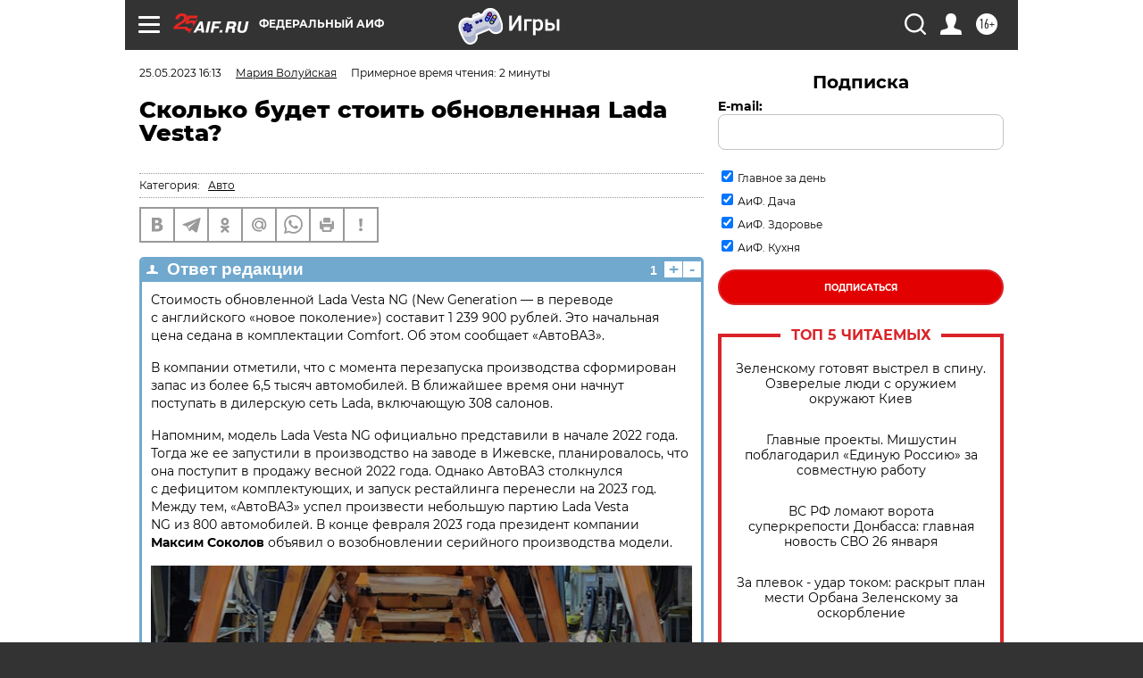

--- FILE ---
content_type: text/html
request_url: https://tns-counter.ru/nc01a**R%3Eundefined*aif_ru/ru/UTF-8/tmsec=aif_ru/950357968***
body_size: -71
content:
7BA36F1269789181X1769509249:7BA36F1269789181X1769509249

--- FILE ---
content_type: application/javascript
request_url: https://smi2.ru/counter/settings?payload=CIjlARjNv-H3vzM6JGU1NTc1ZjM1LTIwYjYtNGUwNy1hNjU4LTIyYTZhMjQ2OGQ3ZA&cb=_callbacks____0mkwg4dbn
body_size: 1514
content:
_callbacks____0mkwg4dbn("[base64]");